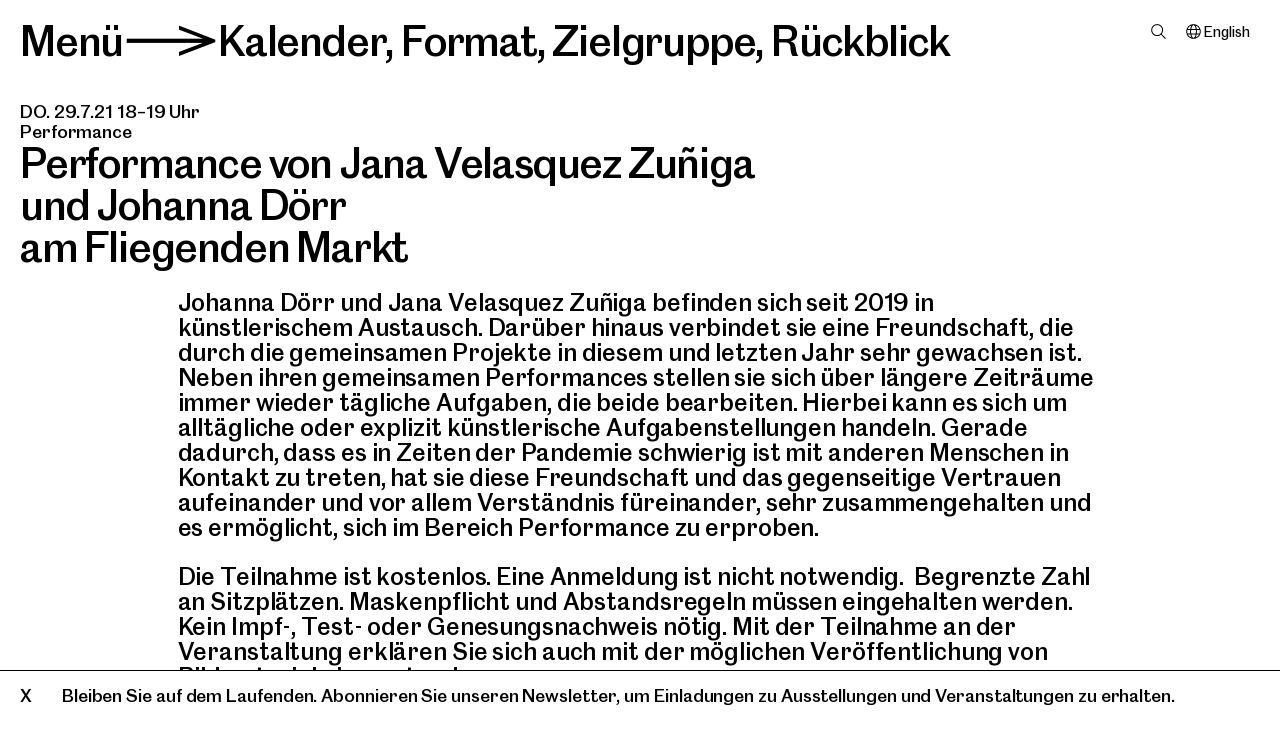

--- FILE ---
content_type: text/html; charset=utf-8
request_url: https://www.mgksiegen.de/de/kalender/3873/performance-von-jana-velasquez-zuniga-und-johanna-dorr
body_size: 6895
content:
<!DOCTYPE html>
<html xmlns="http://www.w3.org/1999/xhtml" xml:lang="de" lang="de" class="font-transform-medium  hide-focus" style="--fontcolor: #000; --bgcolor : #fff;" data-fontweight="medium">
<head>
	<meta http-equiv="Content-Type" content="text/html;charset=utf-8" />
	<meta http-equiv="X-UA-Compatible" content="IE=edge" />
	<meta name="viewport" content="width=device-width, initial-scale=1, maximum-scale=1, minimum-scale=1" />
	<title>Performance von Jana Velasquez Zuñiga und Johanna Dörr - Kalender - Museum für Gegenwartskunst Siegen</title>
	<meta name="Description" content="Performance von Jana Velasquez Zuñiga und Johanna Dörr // am Fliegenden Markt // 29.7.21 // 18 Uhr" />
	<meta name="DC.DESCRIPTION" content="Performance von Jana Velasquez Zuñiga und Johanna Dörr // am Fliegenden Markt // 29.7.21 // 18 Uhr" />


	<link rel="preload" href="/webfonts/MGKSiegenArrow-Bold.woff2" as="font" crossorigin="anonymous" />
	<link rel="preload" href="/webfonts/MGKSiegenArrow-Bold.woff" as="font" crossorigin="anonymous" />
	<link rel="preload" href="/webfonts/MGKSiegenArrow-SemiBold.woff2" as="font" crossorigin="anonymous" />
	<link rel="preload" href="/webfonts/MGKSiegenArrow-SemiBold.woff" as="font" crossorigin="anonymous" />
	<link rel="preload" href="/webfonts/MGKSiegenArrow-Medium.woff2" as="font" crossorigin="anonymous" />
	<link rel="preload" href="/webfonts/MGKSiegenArrow-Medium.woff" as="font" crossorigin="anonymous" />
	<link rel="preload" href="/webfonts/MGKSiegenArrow-RegularNo2.woff2" as="font" crossorigin="anonymous" />
	<link rel="preload" href="/webfonts/MGKSiegenArrow-RegularNo2.woff" as="font" crossorigin="anonymous" />
	<link rel="preload" href="/webfonts/MGKSiegenArrow-Regular.woff2" as="font" crossorigin="anonymous" />
	<link rel="preload" href="/webfonts/MGKSiegenArrow-Regular.woff" as="font" crossorigin="anonymous" />
	<link rel="preload" href="/webfonts/MGKSiegenArrow-Light.woff2" as="font" crossorigin="anonymous" />
	<link rel="preload" href="/webfonts/MGKSiegenArrow-Light.woff" as="font" crossorigin="anonymous" />

	<link rel="stylesheet" type="text/css" media="all" href="/styles/flickity.css" />
    <link rel="stylesheet" type="text/css" media="all" href="/styles/cbplayer.css" />
    <link rel="stylesheet" type="text/css" media="all" href="/styles/mapbox.css" />
    <link rel="stylesheet" type="text/css" media="all" href="/styles/leaflet-gesture-handling.min.css" />
	<link rel="stylesheet" type="text/css" media="all" href="/styles/main.css?v=20251107155731" />

	<link rel="apple-touch-icon" sizes="180x180" href="/apple-touch-icon.png">
	<link rel="icon" type="image/png" sizes="32x32" href="/favicon-32x32.png">
	<link rel="icon" type="image/png" sizes="16x16" href="/favicon-16x16.png">
	<link rel="manifest" href="/site.webmanifest">
	<link rel="mask-icon" href="/safari-pinned-tab.svg" color="#5bbad5">
	<meta name="msapplication-TileColor" content="#da532c">
	<meta name="theme-color" content="#ffffff">
	<meta property="og:url" content="https://www.mgksiegen.de/de/kalender/3873/performance-von-jana-velasquez-zuniga-und-johanna-dorr" />
	<meta property="og:type" content="article" />
	<meta property="og:title" content="Performance von Jana Velasquez Zuñiga und Johanna Dörr - Kalender - Museum für Gegenwartskunst Siegen" />
	<meta name="twitter:card" content="summary_large_image">
	<meta name="twitter:site" content="@MGK_Siegen">
	<meta name="twitter:title" content="Performance von Jana Velasquez Zuñiga und Johanna Dörr - Kalender - Museum für Gegenwartskunst Siegen" />
	<meta property="Description" content="Performance von Jana Velasquez Zuñiga und Johanna Dörr // am Fliegenden Markt // 29.7.21 // 18 Uhr" />
	<meta property="og:description" content="Performance von Jana Velasquez Zuñiga und Johanna Dörr // am Fliegenden Markt // 29.7.21 // 18 Uhr" />
	<meta name="twitter:description" content="Performance von Jana Velasquez Zuñiga und Johanna Dörr // am Fliegenden Markt // 29.7.21 // 18 Uhr" />
	<meta property="og:image" content="https://www.mgksiegen.de/images/210719_MGK_Beutler_Foto_Jana_und_Johanna.jpg?w=2000" />
	<meta name="twitter:image" content="https://www.mgksiegen.de/images/210719_MGK_Beutler_Foto_Jana_und_Johanna.jpg?w=2000" />
	<meta property="og:image:width" content="1332" />
	<meta property="og:image:height" content="2000" />
	<script>document.cookie='resolution='+Math.max(screen.width,screen.height)+("devicePixelRatio" in window ? ","+devicePixelRatio : ",1")+'; path=/';</script>
	<script type="text/javascript">
		var _paq = window._paq || [];
		/* tracker methods like "setCustomDimension" should be called before "trackPageView" */
		_paq.push(['trackPageView']);
		_paq.push(['enableLinkTracking']);
		(function() {
		var u="//stats.mgksiegen.de/";
		_paq.push(['setTrackerUrl', u+'matomo.php']);
		_paq.push(['setSiteId', '1']);
		var d=document, g=d.createElement('script'), s=d.getElementsByTagName('script')[0];
		g.type='text/javascript'; g.async=true; g.defer=true; g.src=u+'matomo.js'; s.parentNode.insertBefore(g,s);
		})();
	</script>
	<!--
		Design by Tim+Tim (https://www.timandtim.com/)
		Technical realization by Systemantics (https://www.systemantics.net/)
	-->
</head>
<body>


	<header class="header">
	
<div class="header__menu font-transformable js-header__menu">
	<span class="header__menu-button js-menu-button" tabindex="0">Menü</span><span class="header__menu-arrow-container">></span><a href="/de/kalender/">Kalender</a>, <span class="header__menu-filter-overlayer js-show-filter-overlayer" data-for="format"  data-font="semibolditalic" tabindex="0">Format</span>, <span class="header__menu-filter-overlayer js-show-filter-overlayer" data-for="zielgruppe"  data-font="medium" tabindex="0">Zielgruppe</span>, <span class="header__menu-filter-overlayer js-show-filter-overlayer" data-for="eventreview"  data-font="regular" tabindex="0">Rückblick</span></div>
			<div class="header__pin-right">

			
			
			<div class="header__search">
				<span class="header__search-item js-search-open" data-font="regular"></span>
			</div>

			
			<div class="header__lang">
																											<a href="/en/kalender/3873/performance-von-jana-velasquez-zuniga-und-johanna-dorr" class="header__lang-item" tabindex="-1">English</a>
			</div>
		</div>
	
						<div
				class="overlayer overlayer--filter overlayer-filter--format overlayer-filter--grey"
				data-id="format">
				<div class="overlayer__close js-overlayer-close fx-scrollbar" tabindex="0">
					X
				</div>

				
<div class="header__menu font-transformable">
	<span class="header__menu-button js-menu-button" tabindex="0">Menü</span><span class="header__menu-arrow-container">></span><a href="/de/kalender/">Kalender</a>, <span class="header__menu-filter-overlayer js-show-filter-overlayer" data-for="format"  data-font="semibolditalic" tabindex="0">Format</span>, <span class="header__menu-filter-overlayer js-show-filter-overlayer" data-for="zielgruppe"  data-font="medium" tabindex="0">Zielgruppe</span>, <span class="header__menu-filter-overlayer js-show-filter-overlayer" data-for="eventreview"  data-font="regular" tabindex="0">Rückblick</span></div>
									<ul class="filter-items">
																<li class="filter-item">
					<a href="/de/kalender/?t=3">Öffentliche Führung</a>
									</li>
				<li class="filter-item">
					<a href="/de/kalender/?t=4">Vortrag</a>
									</li>
				<li class="filter-item">
					<a href="/de/kalender/?t=5">Eröffnung</a>
									</li>
				<li class="filter-item">
					<a href="/de/kalender/?t=9">Workshop</a>
									</li>
				<li class="filter-item">
					<a href="/de/kalender/?t=48">Gespräch</a>
									</li>
				<li class="filter-item">
					<a href="/de/kalender/?t=49">Performance</a>
									</li>
				<li class="filter-item">
					<a href="/de/kalender/?t=50">Film</a>
									</li>
				<li class="filter-item">
					<a href="/de/kalender/?t=51">Musik</a>
									</li>
				<li class="filter-item">
					<a href="/de/kalender/?t=52">Lesung</a>
									</li>
				<li class="filter-item">
					<a href="/de/kalender/?t=53">Aktionstag</a>
									</li>
				<li class="filter-item">
					<a href="/de/kalender/?t=54">Exkursion</a>
									</li>
				<li class="filter-item">
					<a href="/de/kalender/?t=6876">Öffentliche Führung Sammlung</a>
									</li>
				<li class="filter-item">
					<a href="/de/kalender/?t=1050">Symposium</a>
									</li>
				<li class="filter-item">
					<a href="/de/kalender/?t=5798">Fortbildung</a>
									</li>
				<li class="filter-item">
					<a href="/de/kalender/?t=6275">Finnisage</a>
									</li>
				<li class="filter-item">
					<a href="/de/kalender/?t=7237">Freundeskreis</a>
									</li>
				<li class="filter-item">
					<a href="/de/kalender/?t=7238">Führung mit Anmeldung</a>
									</li>
				<li class="filter-item">
					<a href="/de/kalender/?t=7409">Junge Kunstfreunde</a>
									</li>
				<li class="filter-item">
					<a href="/de/kalender/?t=7828">Englische Führung</a>
									</li>
				<li class="filter-item">
					<a href="/de/kalender/?t=7829">Führung in einfacher Sprache</a>
									</li>
				<li class="filter-item">
					<a href="/de/kalender/?t=7830">Freier August</a>
									</li>
					</ul>
							</div>
					<div
				class="overlayer overlayer--filter overlayer-filter--zielgruppe overlayer-filter--white"
				data-id="zielgruppe">
				<div class="overlayer__close js-overlayer-close fx-scrollbar" tabindex="0">
					X
				</div>

				
<div class="header__menu font-transformable">
	<span class="header__menu-button js-menu-button" tabindex="0">Menü</span><span class="header__menu-arrow-container">></span><a href="/de/kalender/">Kalender</a>, <span class="header__menu-filter-overlayer js-show-filter-overlayer" data-for="format"  data-font="semibolditalic" tabindex="0">Format</span>, <span class="header__menu-filter-overlayer js-show-filter-overlayer" data-for="zielgruppe"  data-font="medium" tabindex="0">Zielgruppe</span>, <span class="header__menu-filter-overlayer js-show-filter-overlayer" data-for="eventreview"  data-font="regular" tabindex="0">Rückblick</span></div>
									<ul class="filter-items">
																<li class="filter-item">
					<a href="/de/kalender/?a=6">Kinder und Familie</a>
									</li>
				<li class="filter-item">
					<a href="/de/kalender/?a=7">Schule und Kita</a>
									</li>
				<li class="filter-item">
					<a href="/de/kalender/?a=55">Jugendliche</a>
									</li>
				<li class="filter-item">
					<a href="/de/kalender/?a=56">Erwachsene</a>
									</li>
				<li class="filter-item">
					<a href="/de/kalender/?a=1051">Freundeskreis</a>
									</li>
				<li class="filter-item">
					<a href="/de/kalender/?a=7831">Junge Kunstfreund*innen</a>
									</li>
					</ul>
							</div>
					<div
				class="overlayer overlayer--filter overlayer-filter--eventreview overlayer-filter--black"
				data-id="eventreview">
				<div class="overlayer__close js-overlayer-close fx-scrollbar" tabindex="0">
					X
				</div>

				
<div class="header__menu font-transformable">
	<span class="header__menu-button js-menu-button" tabindex="0">Menü</span><span class="header__menu-arrow-container">></span><a href="/de/kalender/">Kalender</a>, <span class="header__menu-filter-overlayer js-show-filter-overlayer" data-for="format"  data-font="semibolditalic" tabindex="0">Format</span>, <span class="header__menu-filter-overlayer js-show-filter-overlayer" data-for="zielgruppe"  data-font="medium" tabindex="0">Zielgruppe</span>, <span class="header__menu-filter-overlayer js-show-filter-overlayer" data-for="eventreview"  data-font="regular" tabindex="0">Rückblick</span></div>
									<ul class="filter-items">
																<li class="filter-item">
					<a href="/de/kalender/">Alle Jahre</a>
									</li>
				<li class="filter-item">
					<a href="/de/kalender/?r=2026">2026</a>
									</li>
				<li class="filter-item">
					<a href="/de/kalender/?r=2025">2025</a>
									</li>
				<li class="filter-item">
					<a href="/de/kalender/?r=2024">2024</a>
									</li>
				<li class="filter-item">
					<a href="/de/kalender/?r=2023">2023</a>
									</li>
				<li class="filter-item">
					<a href="/de/kalender/?r=2022">2022</a>
									</li>
				<li class="filter-item">
					<a href="/de/kalender/?r=2021">2021</a>
									</li>
				<li class="filter-item">
					<a href="/de/kalender/?r=2020">2020</a>
									</li>
					</ul>
							</div>
			

	<div class="overlayer overlayer--menu">
		<div class="overlayer__close js-overlayer-close fx-scrollbar" tabindex="0">
			X
		</div>

		<ul class="navigation__list">
	<li class="navigation__item" style="z-index:6">
		<a href="/de/"><span class="logo-mgk">MGK</span><span class="logo-siegen">Siegen</span></a>
	</li>

					<li class="navigation__item" style="z-index:5">
				<span class="navigation__item-clickable js-navigation__item-clickable" tabindex="0">Besuch</span>

				<ul class="navigation__sublist">
					<li class="navigation__subitem">
						<a href="/de/besuch/2/informationen">Informationen</a>
					</li>
					<li class="navigation__subitem">
						<a href="/de/besuch/34/gastronomie">Gastronomie</a>
					</li>
					<li class="navigation__subitem">
						<a href="/de/shop/">Shop</a>
					</li>
				</ul>
			</li>

	<li class="navigation__item navigation__item--active"
		style="z-index:4">
		<span class="navigation__item-clickable js-navigation__item-clickable" tabindex="0">Programm</span>

		<ul class="navigation__sublist">

			<li class="navigation__subitem">
				<a href="/de/ausstellungen/">Ausstellungen</a>
			</li>

			<li class="navigation__subitem navigation__subitem--active">
				<a href="/de/kalender/">Kalender</a>
			</li>
			<li class="navigation__subitem">
				<a href="/de/angebote/">Angebote</a>
			</li>
		</ul>
	</li>

	<li class="navigation__item" style="z-index:3">
		<a href="/de/sammlung/" class="navigation__item-clickable">Sammlung</a>

			</li>

					<li class="navigation__item" style="z-index:2">
				<span class="navigation__item-clickable js-navigation__item-clickable" tabindex="0">Museum</span>

				<ul class="navigation__sublist">
					<li class="navigation__subitem">
						<a href="/de/museum/1100/uber-uns">Über uns</a>
					</li>
					<li class="navigation__subitem">
						<a href="/de/museum/24/forschung">Forschung</a>
					</li>
					<li class="navigation__subitem">
						<a href="/de/museum/25/engagement">Engagement</a>
					</li>
					<li class="navigation__subitem">
						<a href="/de/museum/26/team">Team</a>
					</li>
				</ul>
			</li>

	<li class="navigation__item" style="z-index:1">
		<a href="/de/entdecken/">Entdecken</a>
	</li>
</ul>
	<ul class="navigation__list navigation__list--small">
		<li class="navigation__item">
			<span class="navigation__item-clickable js-search-open navigation__item-search" data-font="regular">Suche</span>
		</li>
		<li class="navigation__item">
			<a href="/de/presse/">Presse</a>
		</li>
		<li class="navigation__item cart-item"><a
		href="/de/cart">Warenkorb&nbsp;()</a></span>
		</li>
	</ul>

	<ul class="navigation__list navigation__list--small">
																																						

									<li class="navigation__item">
												<a href="/de/kalender/3873/performance-von-jana-velasquez-zuniga-und-johanna-dorr" class="navigation-lang navigation-lang--selected">Deutsch</a>
		</li>

		<li class="navigation__item">
													<a href="/en/kalender/3873/performance-von-jana-velasquez-zuniga-und-johanna-dorr" class="navigation-lang">English</a>
		</li>

					<li class="navigation__item">
				<a href="/languages/1491/leichte-sprache/" class="navigation-lang">Leichte Sprache</a>
			</li>
					<li class="navigation__item">
				<a href="/languages/1361/espanol/" class="navigation-lang">Español</a>
			</li>
					<li class="navigation__item">
				<a href="/languages/1323/francais/" class="navigation-lang">Français</a>
			</li>
					<li class="navigation__item">
				<a href="/languages/1291/nederlands/" class="navigation-lang">Nederlands</a>
			</li>
					<li class="navigation__item">
				<a href="/languages/1372/turkce/" class="navigation-lang">Türkçe</a>
			</li>
					<li class="navigation__item navigation__item--ar">
				<a href="/languages/1383/n-a/" class="navigation-lang">عربى</a>
			</li>
			</ul>

	<ul class="navigation__list-buttons">
		<li class="navigation__item">
			<a href="https://tickets.mgksiegen.de/de" class="ticket-button">Tickets</a>		</li>
	</ul>
	</div>

	<div class="overlayer overlayer--search">
		<div class="overlayer__close js-overlayer-close fx-scrollbar" tabindex="0">
			X
		</div>

		
<div class="header__menu font-transformable">
	<span class="header__menu-button js-menu-button" tabindex="0">Menü</span><span class="header__menu-arrow-container">></span><a href="/de/kalender/">Kalender</a>, <span class="header__menu-filter-overlayer js-show-filter-overlayer" data-for="format"  data-font="semibolditalic" tabindex="0">Format</span>, <span class="header__menu-filter-overlayer js-show-filter-overlayer" data-for="zielgruppe"  data-font="medium" tabindex="0">Zielgruppe</span>, <span class="header__menu-filter-overlayer js-show-filter-overlayer" data-for="eventreview"  data-font="regular" tabindex="0">Rückblick</span></div>
		<form action="/de/suche" method="get" id="checkout-form"
			class="overlayer__search-form js-search-form "
			autocomplete="off">

			<div class="overlayer__search-form-inner">
				<div class="wrap-input">
					<label for="search_1" class="input-label">Suche</label>
					<input id="search_1" type="text" name="q" class="input js-focus" value=""
						placeholder="Suche">
				</div>

				<button type="sumbit" class="button-checkout shop-button">OK</button>
			</div>
		</form>

		<div class="overlayer__search">
			<div class="overlayer__search-results"></div>
		</div>
	</div>

	<div class="overlayer overlayer--newsletter">
		<div class="overlayer__close js-overlayer-close fx-scrollbar" tabindex="0">
			X
		</div>

		
<div class="header__menu font-transformable">
	<span class="header__menu-button js-menu-button" tabindex="0">Menü</span><span class="header__menu-arrow-container">></span><span class="header__menu-filter-overlayer">Newsletter</span></div>
		<div class="overlayer__newsletter">
			<form
				action="https://eu2.cleverreach.com/f/252951-251246/wcs/"
				method="post" target="_blank" class="form-newsletter">
				<div class="form-newsletter__text">
					Bleiben Sie auf dem Laufenden! <br> Mit unseren kostenlosen Newslettern informieren wir Sie über unsere aktuellen Ausstellungen, Veranstaltungen und Bildungsangebote.
				</div>

				<div class="form-newsletter__input-wrap">
					<input type="text" name="1084769" placeholder="Vorname"
						class="form-newsletter__input font-transformable">
					<input type="text" name="1084770" placeholder="Nachname"
						class="form-newsletter__input font-transformable">
					<input type="text" name="email" placeholder="E-Mail*"
						class="form-newsletter__input font-transformable">
				</div>

				<div class="form-newsletter__checkbox-wrap">
					<input id="01" type="checkbox" name="1086560[]" value="Monatsübersicht - monatliche Terminübersicht und Einladung zu Eröffnungen. "
						class="form-newsletter__checkbox" checked>
					<label for="01" class="form-newsletter__checkbox-label">
						Monatsübersicht<br>Monatliche Terminübersicht und Einladung zu Eröffnungen.
					</label>
				</div>

				<div class="form-newsletter__checkbox-wrap">
					<input id="02" type="checkbox" name="1086560[]" value="Veranstaltungen - Einladungen zu Veranstaltungen und aktuelle Neuigkeiten"
						class="form-newsletter__checkbox">
					<label for="02" class="form-newsletter__checkbox-label">
						Veranstaltungen<br>Einladungen zu Veranstaltungen und aktuelle Neuigkeiten
					</label>
				</div>

				<div class="form-newsletter__checkbox-wrap">
					<input id="03" type="checkbox" name="1086560[]" value="Bildungsangebote - Informationen zu aktuellen Bildungsangeboten speziell für Pädagog*innen, Lehrer*innen und Erzieher*innen "
						class="form-newsletter__checkbox">
					<label for="03" class="form-newsletter__checkbox-label">
						Bildungsangebote<br>Informationen zu aktuellen Bildungsangeboten speziell für Pädagog*innen, Lehrer*innen und Erzieher*innen
					</label>
				</div>

				<div class="form-newsletter__info">
					Mit der Anmeldung erklären Sie sich damit einverstanden, dass das MGKSiegen Ihre E-Mail-Adresse für den Newsletterversand verwendet und bestätigen, dass Sie unsere Datenschutzerklärung zur Kenntnis genommen haben. Nach dem Absenden Ihrer E-Mail-Adresse erhalten Sie eine E-Mail mit einem Bestätigungslink.
				</div>

				<button type="submit" class="form-newsletter__button font-transformable">Anmelden</button>

			</form>
		</div>
	</div>
</header>

<div class="header__gradient"></div>


	<main class="main">

		<div class="content content--article" id="content">

			<article class="article">
								<div class="article__header font-transformable article__header--short">
																	<div class="article__event-meta">
															DO. 29.7.21
														18&ndash;19 Uhr
						</div>

													<div class="article__event-meta">
																	Performance															</div>
											
					<h1>Performance von Jana Velasquez Zuñiga und Johanna Dörr</h1>
											<h2>am Fliegenden Markt</h2>
					
									</div>

				<div class="article__text font-transformable">
						<p>Johanna Dörr und Jana Velasquez Zuñiga befinden sich seit 2019 in künstlerischem Austausch. Darüber hinaus verbindet sie eine Freundschaft, die durch die gemeinsamen Projekte in diesem und letzten Jahr sehr gewachsen ist. Neben ihren gemeinsamen Performances stellen sie sich über längere Zeiträume immer wieder tägliche Aufgaben, die beide bearbeiten. Hierbei kann es sich um alltägliche oder explizit künstlerische Aufgabenstellungen handeln. Gerade dadurch, dass es in Zeiten der Pandemie schwierig ist mit anderen Menschen in Kontakt zu treten, hat sie diese Freundschaft und das gegenseitige Vertrauen aufeinander und vor allem Verständnis füreinander, sehr zusammengehalten und es ermöglicht, sich im Bereich Performance zu erproben.</p>

<p>Die Teilnahme ist kostenlos. Eine Anmeldung ist nicht notwendig.&nbsp; Begrenzte Zahl an Sitzplätzen. Maskenpflicht und Abstandsregeln müssen eingehalten werden. Kein Impf-, Test- oder Genesungsnachweis nötig. Mit der Teilnahme an der Veranstaltung erklären Sie sich auch mit der möglichen Veröffentlichung von Bildmaterial einverstanden.</p>
<p><a href="/de/kalender/3873/performance-von-jana-velasquez-zuniga-und-johanna-dorr.ics">iCal</a></p>

				<div class="inline inline-group inline-group--images">
									<div class="inline inline--image inline--portrait">
					<figure class="inline__image">

						<div class="inline__image-image" style="padding-bottom: 150.05861664713%">
							<img class="js-lazyload lazyimage" data-src="/images/210719_MGK_Beutler_Foto_Jana_und_Johanna.jpg?w=1600" data-srcset="/images/210719_MGK_Beutler_Foto_Jana_und_Johanna.jpg?w=100 100w,/images/210719_MGK_Beutler_Foto_Jana_und_Johanna.jpg?w=200 200w,/images/210719_MGK_Beutler_Foto_Jana_und_Johanna.jpg?w=300 300w,/images/210719_MGK_Beutler_Foto_Jana_und_Johanna.jpg?w=400 400w,/images/210719_MGK_Beutler_Foto_Jana_und_Johanna.jpg?w=500 500w,/images/210719_MGK_Beutler_Foto_Jana_und_Johanna.jpg?w=640 640w,/images/210719_MGK_Beutler_Foto_Jana_und_Johanna.jpg?w=750 750w,/images/210719_MGK_Beutler_Foto_Jana_und_Johanna.jpg?w=828 828w,/images/210719_MGK_Beutler_Foto_Jana_und_Johanna.jpg?w=1024 1024w,/images/210719_MGK_Beutler_Foto_Jana_und_Johanna.jpg?w=1125 1125w,/images/210719_MGK_Beutler_Foto_Jana_und_Johanna.jpg?w=1242 1242w,/images/210719_MGK_Beutler_Foto_Jana_und_Johanna.jpg?w=1280 1280w,/images/210719_MGK_Beutler_Foto_Jana_und_Johanna.jpg?w=1400 1400w,/images/210719_MGK_Beutler_Foto_Jana_und_Johanna.jpg?w=1500 1500w,/images/210719_MGK_Beutler_Foto_Jana_und_Johanna.jpg?w=1600 1600w,/images/210719_MGK_Beutler_Foto_Jana_und_Johanna.jpg?w=1700 1700w,/images/210719_MGK_Beutler_Foto_Jana_und_Johanna.jpg?w=1800 1800w,/images/210719_MGK_Beutler_Foto_Jana_und_Johanna.jpg?w=1920 1920w" data-sizes="auto" alt="">
						</div>

						<figcaption class="inline__image-caption inline__image--no-caption">
							
						</figcaption>

					</figure>
				</div>
									</div>


													
					
									</div>
			</article>

		</div>

	</main>


	<footer class="footer">

	<h1 class="ac-outside">Navigation Footer</h1>

	<div class="footer__columns">
		<div class="footer__column footer__column--wide">
			<h2>Museum für Gegenwartskunst Siegen</h2>
			<p>Unteres Schloss 1<br>
			57072 Siegen</p>

			<p>T 0271 405 77 10 <br>
			<a href="mailto:info@mgksiegen.de">info@mgksiegen.de</a></p>

			<p class="show-on-tablet">
				<a href="https://www.facebook.com/MGK.Siegen">Facebook</a><br>
				<a href="https://www.instagram.com/mgksiegen/">Instagram</a><br>
				<a href="https://www.youtube.com/channel/UC1DgijRMLuf2lYs5qSW1bbA">YouTube</a>
				<br><span class="footer__newsletter js-newsletter-open">Newsletter</span>
			</p>
			<p class="show-on-tablet">
                <a href="/de/presse/">Presse</a>
                <br>
                <a href="/de/info/46/impressum">Impressum</a> und
			 	<a href="/de/info/45/datenschutz">Datenschutz</a>
			</p>
		</div>

		<div class="footer__column footer__column--placeholder footer__column--small"></div>

		<div class="footer__column">
			Öffnet morgen um 11 Uhr<br><span class="openingtimes-space">MO.</span>Geschlossen<br><span class="openingtimes-space">DI.</span>11&ndash;18 Uhr<br><span class="openingtimes-space">MI.</span>11&ndash;18 Uhr<br><span class="openingtimes-space">DO.</span>11&ndash;20 Uhr<br><span class="openingtimes-space">FR.</span>11&ndash;18 Uhr<br><span class="openingtimes-space">SA.</span>11&ndash;18 Uhr<br><span class="openingtimes-space">SO.</span>11&ndash;18 Uhr<br>

		</div>

		<div class="footer__column hide-on-tablet">
			<p>
				<a href="https://www.facebook.com/MGK.Siegen">Facebook</a><br>
				<a href="https://www.instagram.com/mgksiegen/">Instagram</a><br>
				<a href="https://www.youtube.com/channel/UC1DgijRMLuf2lYs5qSW1bbA">YouTube</a>
				<br><span class="footer__newsletter js-newsletter-open">Newsletter</span>
			</p>

			<p>
				<a href="/de/presse/">Presse</a>

				<br><a href="/de/info/46/impressum">Impressum</a> und
			 	<a href="/de/info/45/datenschutz">Datenschutz</a>
			</p>
		</div>
	</div>
</footer>


<div class="font-preload">
			<div class="font-preload-semibolditalic">ab</div>
			<div class="font-preload-medium">ab</div>
			<div class="font-preload-regular">ab</div>
	</div>

	<div class="banner-note">
		<div class="banner-note__hide js-banner-note-hide"></div><span class="js-newsletter-open">Bleiben Sie auf dem Laufenden. Abonnieren Sie unseren Newsletter, um Einladungen zu Ausstellungen und Veranstaltungen zu erhalten.</span>
	</div>



	<script> function loadjQuery(e,t){var n=document.createElement("script");n.setAttribute("src",e);n.onload=t;n.onreadystatechange=function(){if(this.readyState=="complete"||this.readyState=="loaded")t()};document.getElementsByTagName("head")[0].appendChild(n)}function main(){ var $cr=jQuery.noConflict();var old_src;$cr(document).ready(function(){$cr(".cr_form").submit(function(){$cr(this).find('.clever_form_error').removeClass('clever_form_error');$cr(this).find('.clever_form_note').remove();$cr(this).find(".musthave").find('input, textarea').each(function(){if(jQuery.trim($cr(this).val())==""||($cr(this).is(':checkbox'))||($cr(this).is(':radio'))){if($cr(this).is(':checkbox')||($cr(this).is(':radio'))){if(!$cr(this).parent().find(":checked").is(":checked")){$cr(this).parent().addClass('clever_form_error')}}else{$cr(this).addClass('clever_form_error')}}});if($cr(this).attr("action").search(document.domain)>0&&$cr(".cr_form").attr("action").search("wcs")>0){var cr_email=$cr(this).find('input[name=email]');var unsub=false;if($cr("input['name=cr_subunsubscribe'][value='false']").length){if($cr("input['name=cr_subunsubscribe'][value='false']").is(":checked")){unsub=true}}if(cr_email.val()&&!unsub){$cr.ajax({type:"GET",url:$cr(".cr_form").attr("action").replace("wcs","check_email")+$cr(this).find('input[name=email]').val(),success:function(data){if(data){cr_email.addClass('clever_form_error').before("<div class='clever_form_note cr_font'>"+data+"</div>");return false}},async:false})}var cr_captcha=$cr(this).find('input[name=captcha]');if(cr_captcha.val()){$cr.ajax({type:"GET",url:$cr(".cr_form").attr("action").replace("wcs","check_captcha")+$cr(this).find('input[name=captcha]').val(),success:function(data){if(data){cr_captcha.addClass('clever_form_error').after("<div class='clever_form_note cr_font'>"+data+"</div>");return false}},async:false})}}if($cr(this).find('.clever_form_error').length){return false}return true});$cr('input[class*="cr_number"]').change(function(){if(isNaN($cr(this).val())){$cr(this).val(1)}if($cr(this).attr("min")){if(($cr(this).val()*1)<($cr(this).attr("min")*1)){$cr(this).val($cr(this).attr("min"))}}if($cr(this).attr("max")){if(($cr(this).val()*1)>($cr(this).attr("max")*1)){$cr(this).val($cr(this).attr("max"))}}});old_src=$cr("div[rel='captcha'] img:not(.captcha2_reload)").attr("src");if($cr("div[rel='captcha'] img:not(.captcha2_reload)").length!=0){captcha_reload()}});function captcha_reload(){var timestamp=new Date().getTime();$cr("div[rel='captcha'] img:not(.captcha2_reload)").attr("src","");$cr("div[rel='captcha'] img:not(.captcha2_reload)").attr("src",old_src+"?t="+timestamp);return false} } if(typeof jQuery==="undefined"){loadjQuery("//ajax.googleapis.com/ajax/libs/jquery/1.4.2/jquery.min.js",main)}else{main()} </script>

	<script>
		window.lazySizesConfig = {
			lazyClass: 'js-lazyload'
		};
	</script>
	<script src="/scripts/lazysizes.min.js"></script>

	<script src="/scripts/webfontloader.js"></script>
	<script>
		WebFont.load({
  			custom: {
  				families: ['CaslonDoric', 'MGKSiegenArrow'],
			    testStrings: {
			      'My Font': '\uE003\uE005'
			    }
  			},
  			active: function() {

  				setTimeout(function(){
  					var menu = document.getElementsByClassName('js-header__menu');

					if(menu.length && !document.getElementsByClassName('overlayer--active').length){
						var lines = Math.round((menu[0].offsetHeight - parseInt(window.getComputedStyle(menu[0], null).getPropertyValue('padding-top')) + parseInt(window.getComputedStyle(menu[0], null).getPropertyValue('padding-bottom'))) / parseFloat(window.getComputedStyle(menu[0], null).getPropertyValue('line-height')));
						document.getElementsByTagName('html')[0].classList.add("header-lines-" + lines);
					}
  				}, 300);
  			},
  		});
	</script>

	<script type="text/javascript" src="/scripts/combined.js?v=20240319142906"></script>
</body>
</html>


--- FILE ---
content_type: text/css
request_url: https://www.mgksiegen.de/styles/cbplayer.css
body_size: 2569
content:
@charset "UTF-8";
html, body, div, span, applet, object, iframe, h1, h2, h3, h4, h5, h6, p, blockquote, pre, a, abbr, acronym, address, big, cite, code, del, dfn, em, img, ins, kbd, q, s, samp, small, strike, strong, sub, sup, tt, var, b, u, i, center, dl, dt, dd, ol, ul, li, fieldset, form, label, legend, table, caption, tbody, tfoot, thead, tr, th, td, article, aside, canvas, details, embed, figure, figcaption, footer, header, hgroup, menu, nav, output, ruby, section, summary, time, mark, audio, video { margin: 0; padding: 0; border: 0; font-size: 100%; font: inherit; vertical-align: baseline; }

/* HTML5 display-role reset for older browsers */
article, aside, details, figcaption, figure, footer, header, hgroup, menu, nav, section { display: block; }

body { line-height: 1; }

ol, ul { list-style: none; }

blockquote, q { quotes: none; }

blockquote:before, blockquote:after, q:before, q:after { content: ''; content: none; }

table { border-collapse: collapse; border-spacing: 0; }

video::-webkit-media-controls { display: none !important; -webkit-appearance: none; }

video::-webkit-media-controls-panel { display: none; -webkit-appearance: none; }

video::-webkit-media-controls-enclosure { display: none !important; }

audio { display: block !important; }

.cb-player { -webkit-user-select: none; -moz-user-select: none; -ms-user-select: none; user-select: none; position: relative; display: block; width: 100%; }
.cb-player div { -webkit-box-sizing: border-box; box-sizing: border-box; }
.cb-player.cb-player-is-playing .cb-player-overlayer-button { opacity: 0; }
.cb-player:not(.cb-player-is-playing):hover .cb-player-overlayer-button { opacity: 1; }

.cb-player-media { display: block; width: 100%; height: 100%; }

.cb-player-controls { -webkit-transition: opacity 500ms ease, visibility 500ms ease; transition: opacity 500ms ease, visibility 500ms ease; font: normal 12px/15px Arial; color: #fff; background: rgba(0, 0, 0, 0.8); display: -webkit-box; display: -ms-flexbox; display: flex; position: absolute; bottom: 0; left: 0; right: 0; margin: 0 auto 0 auto; width: 100%; height: 36px; opacity: 0; visibility: hidden; -webkit-box-align: center; -ms-flex-align: center; align-items: center; }
.cb-media-is-ready .cb-player-controls { opacity: 1; visibility: visible; }
.cb-player-is-playing .cb-player-controls { opacity: 1; visibility: visible; }

.cb-player-control-hide { cursor: none !important; }
.cb-player-control-hide .cb-player-controls { opacity: 0; visibility: hidden; }

.cb-player-play, .cb-player-volume-wrap { background-color: transparent; width: 36px; height: 36px; padding: 0; margin: 0; cursor: pointer; border: 0; float: left; position: relative; }
.cb-player-play:focus, .cb-player-volume-wrap:focus { outline: none; }

.cb-player-button-play, .cb-player-button-sound, .cb-player-button-fullscreen-on { display: block; }

.cb-player-button-pause, .cb-player-button-replay, .cb-player-button-mute, .cb-player-button-fullscreen-off { display: none; }

.cb-player-button-load { display: none; width: 60%; height: 60%; top: 50%; left: 50%; position: absolute; -webkit-transform: translate(-50%, -50%); transform: translate(-50%, -50%); }
.cb-player-button-load:after { content: ""; -webkit-box-sizing: border-box; box-sizing: border-box; display: block; border: 3px solid transparent; border-top: 3px solid #fff; border-radius: 50%; width: 100%; height: 100%; -webkit-animation: buttonspin .750s linear infinite; animation: buttonspin .750s linear infinite; }

@-webkit-keyframes buttonspin { 0% { -webkit-transform: rotate(0deg); transform: rotate(0deg); }
  100% { -webkit-transform: rotate(360deg); transform: rotate(360deg); } }

@keyframes buttonspin { 0% { -webkit-transform: rotate(0deg); transform: rotate(0deg); }
  100% { -webkit-transform: rotate(360deg); transform: rotate(360deg); } }
.cb-player-progress { background-color: #000; display: block; position: relative; height: 5px; -webkit-box-flex: 1; -ms-flex: 1; flex: 1; z-index: 10; }

.cb-player-progress-hide, .cb-player-progress-play, .cb-player-volume-hide, .cb-player-volume-bar, .cb-player-progress-load { position: absolute; top: 0; height: 100%; left: 0; width: 100%; margin: 0; border-radius: 0; }

.cb-player-progress-hide, .cb-player-volume-hide { cursor: pointer; opacity: 0; height: 100%; position: absolute; z-index: 10; }

.cb-player-progress-hide { top: -4px; height: calc(100% + 8px); }

.cb-player-progress-play, .cb-player-volume-bar { pointer-events: none; height: 100%; z-index: 9; -webkit-appearance: none; -moz-appearance: none; appearance: none; }

.cb-player-progress-play, .cb-player-volume-bar { background-color: #fff; }

.cb-player-progress-play { width: 0; }

.cb-player-progress-load { pointer-events: none; background-color: #424242; width: 0; z-index: 5; }

.cb-player-progress-play, .cb-player-progress-load { -webkit-transition: width 50ms ease; transition: width 50ms ease; }

.cb-player-is-playing .cb-player-button-play { display: none; }
.cb-player-is-playing .cb-player-button-pause { display: block; }

.cb-player-button-play, .cb-player-button-pause, .cb-player-button-replay, .cb-player-toggle-mute { -webkit-transform: translate(-50%, -50%); transform: translate(-50%, -50%); position: absolute; left: 50%; top: 50%; }

.cb-player-button-play { width: 0; height: 0; border-style: solid; border-width: 6px 0 6px 12px; border-color: transparent transparent transparent #fff; }

.cb-player-button-pause { -webkit-box-sizing: content-box; box-sizing: content-box; border-left: 4px solid #fff; border-right: 4px solid #fff; width: 4px; height: 12px; }

.cb-player-button-replay { width: 20px; height: 20px; background-image: url("../elements/icon_replay.svg"); background-repeat: no-repeat; background-size: contain; }

.cb-payer-replay .cb-player-button-play { display: none; }
.cb-payer-replay .cb-player-button-replay { display: block; }

.cb-player-time { -webkit-font-feature-settings: 'tnum'; font-feature-settings: 'tnum'; margin-right: 10px; }

.cb-player-volume-wrap { position: relative; }
.cb-player-volume-wrap:hover .cb-player-volume-vertical, .cb-player-volume-wrap:hover .cb-player-volume-horizontal, .cb-player-is-setvolume .cb-player-volume-wrap .cb-player-volume-vertical, .cb-player-is-setvolume .cb-player-volume-wrap .cb-player-volume-horizontal { visibility: visible; opacity: 1; }

.cb-player-volume-vertical { -webkit-transition: visibility 500ms ease, opacity 500ms ease; transition: visibility 500ms ease, opacity 500ms ease; background: rgba(0, 0, 0, 0.8); display: -webkit-box; display: -ms-flexbox; display: flex; -webkit-transform: rotate(-90deg); transform: rotate(-90deg); -webkit-transform-origin: 0 0; transform-origin: 0 0; position: absolute; left: 50%; top: 0; width: 100px; height: 36px; margin-left: -18px; visibility: hidden; opacity: 0; }

.cb-player-volume-horizontal { -webkit-transition: visibility 500ms ease, opacity 500ms ease; transition: visibility 500ms ease, opacity 500ms ease; background: rgba(0, 0, 0, 0.8); display: -webkit-box; display: -ms-flexbox; display: flex; position: absolute; left: 50%; top: 0; width: 100px; height: 36px; margin-left: -18px; visibility: hidden; opacity: 0; }

.cb-player-volume { background-color: #000; -webkit-transform: translateY(-50%); transform: translateY(-50%); position: relative; width: 90px; height: 5px; top: 50%; }

.cb-player-button-sound, .cb-player-button-mute { width: 100%; height: 100%; background-repeat: no-repeat; background-size: cover; }

.cb-player-toggle-mute { width: 20px; height: 20px; }

.cb-player-button-sound { background-image: url("../elements/icon_sound_on.svg"); }

.cb-player-button-mute { background-image: url("../elements/icon_sound_off.svg"); }

.cb-player-is-muted .cb-player-button-sound { display: none; }
.cb-player-is-muted .cb-player-button-mute { display: block; }

.cb-player-fullscreen { position: relative; cursor: pointer; width: 36px; height: 36px; }

.cb-player-button-fullscreen-on, .cb-player-button-fullscreen-off { -webkit-transform: translate(-50%, -50%); transform: translate(-50%, -50%); position: absolute; top: 50%; left: 50%; }

.cb-player-button-fullscreen-on { width: 16px; height: 16px; background-image: url("../elements/icon_fullscreen_on.svg"); background-repeat: no-repeat; background-size: contain; }

.cb-player-button-fullscreen-off { width: 16px; height: 16px; background-image: url("../elements/icon_fullscreen_off.svg"); background-repeat: no-repeat; background-size: contain; }

.cb-player-is-fullscreen .cb-player-button-fullscreen-on { display: none; }
.cb-player-is-fullscreen .cb-player-button-fullscreen-off { display: block; }
.cb-player-is-fullscreen .cb-player-controls { max-width: 900px; z-index: 2147483648; }
.cb-player-is-fullscreen .cb-player-overlayer-button, .cb-player-is-fullscreen .cb-player-spinner-wrap, .cb-player-is-fullscreen .cb-player-overlayer, .cb-player-is-fullscreen .cb-player-error { z-index: 2147483648; }
.cb-player-is-fullscreen .cb-player { position: absolute; width: 100%; height: 100%; }
.cb-player-is-fullscreen .cb-player-media { width: 100%; height: 100%; }

.cb-player-time-seperator { margin-left: 3px; margin-right: 3px; }

.cb-player-spinner-wrap { -webkit-transform: translate(-50%, -50%); transform: translate(-50%, -50%); pointer-events: none; position: absolute; top: 50%; left: 50%; visibility: hidden; opacity: 0; width: 80px; height: 80px; }

.cb-player-spinner { border: 8px solid transparent; border-top: 8px solid #fff; border-radius: 50%; width: 100%; height: 100%; -webkit-animation: spin .750s linear infinite; animation: spin .750s linear infinite; }

@-webkit-keyframes spin { 0% { -webkit-transform: rotate(0deg); transform: rotate(0deg); }
  100% { -webkit-transform: rotate(360deg); transform: rotate(360deg); } }

@keyframes spin { 0% { -webkit-transform: rotate(0deg); transform: rotate(0deg); }
  100% { -webkit-transform: rotate(360deg); transform: rotate(360deg); } }
.cb-player-is-loaded .cb-player-spinner-wrap { visibility: visible; opacity: 1; }
.cb-player-is-loaded .cb-player-with-load .cb-player-button-play, .cb-player-is-loaded .cb-player-with-load .cb-player-button-pause, .cb-player-is-loaded .cb-player-with-load .cb-player-button-replay { display: none; }
.cb-player-is-loaded .cb-player-with-load .cb-player-button-load { display: block; }

.cb-player-overlayer-button { -webkit-transition: opacity 500ms ease; transition: opacity 500ms ease; -webkit-transform: translate(-50%, -50%); transform: translate(-50%, -50%); border: 4px #fff solid; border-radius: 50%; position: absolute; top: 50%; left: 50%; width: 70px; height: 70px; opacity: .5; pointer-events: none; z-index: 2; }
.cb-player-overlayer-button:after { content: ""; -webkit-transform: translate(-50%, -50%); transform: translate(-50%, -50%); position: absolute; top: 50%; left: 50%; width: 0; height: 0; margin-left: 4px; border-style: solid; border-width: 18px 0 18px 30px; border-color: transparent transparent transparent #fff; }

.cb-player-audio { min-height: 36px; }
.cb-player-audio .cb-player-controls { opacity: 1 !important; visibility: visible !important; }

.cb-player-is-livestream .cb-player-time-seperator, .cb-player-is-livestream .cb-player-time-duration { display: none !important; }

.cb-player-progress-tooltip { font-size: 10px; display: none; -webkit-transform: translateX(-50%); transform: translateX(-50%); color: #000; position: absolute; top: -40px; background: rgba(255, 255, 255, 0.8); padding: 5px 10px; }
.cb-player-progress-tooltip:after { content: ""; width: 0; height: 0; border-style: solid; border-width: 6px 6px 0 6px; border-color: rgba(255, 255, 255, 0.8) transparent transparent transparent; position: absolute; bottom: 0; left: 50%; -webkit-transform: translateX(-50%) translateY(100%); transform: translateX(-50%) translateY(100%); }

.cb-player-error { display: none; position: absolute; top: 0; left: 0; width: 100%; height: 100%; background: rgba(0, 0, 0, 0.8); }
.cb-media-is-error .cb-player-error { display: block; }

.cb-media-is-error .cb-player-overlayer-button { display: none; }

.cb-player-error-message { text-align: center; -webkit-transform: translate(-50%, -50%); transform: translate(-50%, -50%); position: absolute; top: 50%; left: 50%; color: #fff; font-size: 20px; line-height: 1; width: 100%; padding: 0 10px; font-size: 14px; line-height: 1; }

.cb-player-progressbar-off .cb-player-progress-hide { cursor: auto; }

.cb-player-context { font: 12px/1.2 normal; display: none; position: absolute; color: #fff; background-color: rgba(0, 0, 0, 0.8); padding-top: 5px; padding-bottom: 5px; }
.cb-player-context.cb-player-context-active { display: block; }

.cb-player-context-item { padding: 5px 15px; }
.cb-player-context-item.link:hover { cursor: pointer; background-color: #fff; color: #000; }

.cb-player-debug { display: none; font: 12px/1.2 normal; position: absolute; top: 5px; left: 5px; color: #fff; background-color: rgba(0, 0, 0, 0.8); padding-top: 5px; padding-bottom: 5px; z-index: 10; }

.cb-player-debug-item { display: -webkit-box; display: -ms-flexbox; display: flex; padding: 5px 25px 5px 15px; width: 200px; }

.cb-player-debug-item-type { width: 100%; }

.cb-player-debug-item-value { margin-left: 5px; width: 100%; }

.cb-player-overlayer-close { cursor: pointer; position: absolute; right: 6px; }
.cb-player-overlayer-close:after { content: '✕'; display: block; }

.cb-player-poster { background-repeat: no-repeat; background-size: cover; background-position: center; position: absolute; top: 0; left: 0; width: 100%; height: 100%; pointer-events: none; z-index: 1; }

.cb-player-subtitle { position: relative; width: 36px; height: 36px; }
.cb-player-subtitle:hover .cb-player-subtitle-items { opacity: 1; visibility: visible; }

.cb-player-subtitle-button { cursor: pointer; background-image: url("../elements/icon_subtitle.svg"); background-repeat: no-repeat; background-position: center; background-size: contain; width: 22px; height: 16px; -webkit-transform: translate(-50%, -50%); transform: translate(-50%, -50%); position: absolute; top: 50%; left: 50%; }

.cb-player-subtitle-items { -webkit-transition: opacity 500ms ease, visibility 500ms ease; transition: opacity 500ms ease, visibility 500ms ease; background: rgba(0, 0, 0, 0.8); position: absolute; bottom: 36px; right: 0; opacity: 0; visibility: hidden; }

.cb-player-subtitle-item { cursor: pointer; padding: 5px 20px; position: relative; }

.cb-player-subtitle-item:hover:before, .cb-player-subtitle--selected:before { content: ""; display: block; background-color: #fff; width: 5px; height: 5px; border-radius: 50%; position: absolute; left: 8px; top: 9px; }

::cue { color: #fff; font: 20px/22px normal Arial; }
